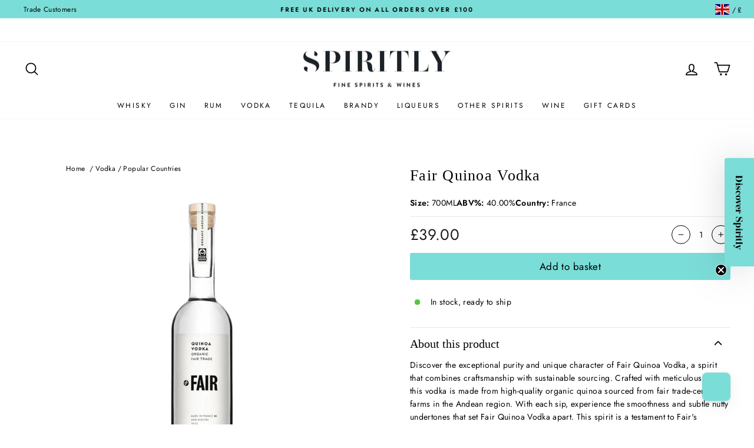

--- FILE ---
content_type: text/javascript
request_url: https://spiritly.com/cdn/shop/t/155/assets/custom.js?v=128694386233734686411761923766
body_size: 1117
content:
$(document).ready(function(){$(document).on("click",".ajax-cart-button.shopify",function(){var variantID=$(this).attr("data-product-variant-id");$(this).closest(".plus-icon").find(".loading-button").addClass("active"),$(this).addClass("active"),addToCartJS(1,variantID,$(this))});function addToCartJS(qty,variantID,btn){var xhr=new XMLHttpRequest,url="/cart/add.js";xhr.open("POST",url,!0),xhr.setRequestHeader("Content-Type","application/json"),xhr.onreadystatechange=function(){if(xhr.readyState===4&&xhr.status===200){var parsedState=JSON.parse(xhr.responseText);$(".loading-button").removeClass("active"),$(".ajax-cart-button").removeClass("active");var event=new CustomEvent("cart:build",{detail:"Example of an event"});document.dispatchEvent(event);var cart=new theme.CartDrawer;cart.init(),cart.open()}};var data=JSON.stringify({quantity:qty,id:variantID});xhr.send(data)}$(document).on("click",".ajax-cart-button.boost",function(){var $btn=$(this),handle=$btn.attr("data-products-handle");if($btn.closest(".plus-icon").find(".loading-button").addClass("active"),$btn.addClass("active"),!handle){console.error("Product handle is missing.");return}fetch(`/products/${handle}.js`).then(res=>res.json()).then(product=>{var firstVariantId=product.variants[0]?.id;if(!firstVariantId){console.error("No variant found for product:",handle);return}addToCartJSBoost(1,firstVariantId,$btn)}).catch(err=>{console.error("Failed to fetch product data:",err)})});function addToCartJSBoost(qty,variantID,btn){var xhr=new XMLHttpRequest,url="/cart/add.js";xhr.open("POST",url,!0),xhr.setRequestHeader("Content-Type","application/json"),xhr.onreadystatechange=function(){if(xhr.readyState===4&&xhr.status===200){var parsedState=JSON.parse(xhr.responseText);$(".loading-button").removeClass("active"),$(".ajax-cart-button").removeClass("active");var event=new CustomEvent("cart:build",{detail:"Product added to cart"});document.dispatchEvent(event);var cart=new theme.CartDrawer;cart.init(),cart.open()}};var data=JSON.stringify({quantity:qty,id:variantID});xhr.send(data)}$(".faq-v2 .has--accordion").first().find(".collapsible-trigger").trigger("click"),$(document).on("click",".faq-v2 .collapsible-trigger",function(){$(".faq-v2 .collapsible-trigger").removeClass("is-open"),$(".faq-v2 .collapsible-content").removeClass("is-open").css("height","0"),$(this).addClass("is-open");var content=$(this).siblings(".collapsible-content"),autoHeight=content.get(0).scrollHeight+"px";content.addClass("is-open").css("height",autoHeight),content.css("height","auto")});function adjustFilterPosition(){var collectionFilter=$(".collection-filter"),collectionListSection=$(".collection-list-section");$(window).width()>=768&&collectionListSection.length?collectionFilter.next().is(collectionListSection)||collectionFilter.after(collectionListSection):$(window).width()<768&&collectionListSection.length&&$(".collection-content").before(collectionListSection)}adjustFilterPosition(),$(window).resize(function(){adjustFilterPosition()});function formatCustomDate(date){const options={weekday:"long",day:"numeric",month:"long"},parts=new Intl.DateTimeFormat("en-US",options).formatToParts(date),getDaySuffix=dayNumber=>dayNumber%10===1&&dayNumber%100!==11?"st":dayNumber%10===2&&dayNumber%100!==12?"nd":dayNumber%10===3&&dayNumber%100!==13?"rd":"th";let weekday="",day="",month="";return parts.forEach(part=>{part.type==="weekday"&&(weekday=part.value),part.type==="day"&&(day=`${part.value}${getDaySuffix(+part.value)}`),part.type==="month"&&(month=part.value)}),`${weekday}, ${day} ${month}`}$(document).ready(function(){const currentDate=new Date,givenDate=parseInt($(".countdown-timer .set-date").attr("data-date"),10)||0,futureDate=new Date(currentDate.setDate(currentDate.getDate()+givenDate));$(".countdown-timer .set-date").text(formatCustomDate(futureDate))});var targetDate=new Date;targetDate.setHours(23,59,59,999);var countdownInterval=setInterval(function(){var now=new Date().getTime(),timeRemaining=targetDate-now;if(timeRemaining<=0){clearInterval(countdownInterval),$("#days").text("0"),$("#hours").text("0"),$("#minutes").text("0"),$("#seconds").text("0");return}var hours=Math.floor(timeRemaining%(1e3*60*60*24)/(1e3*60*60)),minutes=Math.floor(timeRemaining%(1e3*60*60)/(1e3*60)),seconds=Math.floor(timeRemaining%(1e3*60)/1e3);$("#days").text("0"),$("#hours").text(hours),$("#minutes").text(minutes),$("#seconds").text(seconds)},1e3);$(".product-block--tab").first().find(".collapsible-trigger").trigger("click");var productTtile=$(".product-page-right--content .review_content");productTtile.length>0&&$(".product-page-right--content .product-block--header").before(productTtile),$(".service-icon-text-slider").slick({dots:!1,arrow:!0,infinite:!1,slidesToShow:3,slidesToScroll:1,responsive:[{breakpoint:1279,settings:{slidesToShow:3,slidesToScroll:1,infinite:!0,dots:!1}},{breakpoint:991,settings:{slidesToShow:2,slidesToScroll:1,prevArrow:'<button type="button" class="slick-prev"><img src="https://cdn.shopify.com/s/files/1/0468/8730/5378/files/Arrow_3_Stroke_1.png?v=1732266566"></button>',nextArrow:'<button type="button" class="slick-next"><img src="https://cdn.shopify.com/s/files/1/0468/8730/5378/files/Arrow_3_Stroke.png?v=1732266566"></button>',infinite:!0,dots:!1}},{breakpoint:768,settings:{slidesToShow:2,slidesToScroll:1,prevArrow:'<button type="button" class="slick-prev"><img src="https://cdn.shopify.com/s/files/1/0468/8730/5378/files/Arrow_3_Stroke_1.png?v=1732266566"></button>',nextArrow:'<button type="button" class="slick-next"><img src="https://cdn.shopify.com/s/files/1/0468/8730/5378/files/Arrow_3_Stroke.png?v=1732266566"></button>',infinite:!0}},{breakpoint:575,settings:{slidesToShow:1,slidesToScroll:1,prevArrow:'<button type="button" class="slick-prev"><img src="https://cdn.shopify.com/s/files/1/0468/8730/5378/files/Arrow_3_Stroke_1.png?v=1732266566"></button>',nextArrow:'<button type="button" class="slick-next"><img src="https://cdn.shopify.com/s/files/1/0468/8730/5378/files/Arrow_3_Stroke.png?v=1732266566"></button>',infinite:!0}}]}),$(".logo-bar-slider").slick({autoplay:!0,slidesToShow:6,slidesToScroll:1,infinite:!0,dots:!1,arrows:!1,responsive:[{breakpoint:1279,settings:{slidesToShow:3,slidesToScroll:1}},{breakpoint:992,settings:{slidesToShow:3,slidesToScroll:1}},{breakpoint:768,settings:{slidesToShow:3,slidesToScroll:1}}]})}),window.addEventListener("load",function(){setTimeout(function(){const btn=document.querySelector("button.md-orbe-custom-selector");btn&&(btn.style.display="flex")},1500)});function moveButtonForMobile(){const button=document.querySelector("button.md-orbe-custom-selector"),mobileNav=document.querySelector("ul.mobile-nav"),existingClone=document.querySelector("ul.mobile-nav .md-orbe-custom-selector");if(window.innerWidth<=530){if(button&&mobileNav&&!existingClone){const buttonClone=button.cloneNode(!0),newListItem=document.createElement("li");newListItem.classList.add("mobile-nav__item","mobile-nav__item--secondary","custom-selector"),newListItem.appendChild(buttonClone),mobileNav.appendChild(newListItem),button.style.display="none"}}else button&&(button.style.display="flex"),existingClone&&existingClone.closest("li.mobile-nav__item")&&existingClone.closest("li.mobile-nav__item").remove()}window.addEventListener("load",moveButtonForMobile),window.addEventListener("resize",moveButtonForMobile);
//# sourceMappingURL=/cdn/shop/t/155/assets/custom.js.map?v=128694386233734686411761923766


--- FILE ---
content_type: text/javascript; charset=utf-8
request_url: https://spiritly.com/products/fair-quinoa-vodka.js
body_size: 593
content:
{"id":6724014211234,"title":"Fair Quinoa Vodka","handle":"fair-quinoa-vodka","description":"Discover the exceptional purity and unique character of Fair Quinoa Vodka, a spirit that combines craftsmanship with sustainable sourcing. Crafted with meticulous care, this vodka is made from high-quality organic quinoa sourced from fair trade-certified farms in the Andean region. With each sip, experience the smoothness and subtle nutty undertones that set Fair Quinoa Vodka apart. This spirit is a testament to Fair's commitment to ethical practices and creating a positive impact. Whether enjoyed neat, on the rocks, or in your favorite cocktail, Fair Quinoa Vodka offers a remarkable and conscious drinking experience that celebrates the fusion of quality, sustainability, and taste.","published_at":"2026-01-22T00:56:02+00:00","created_at":"2021-04-30T21:19:06+01:00","vendor":"Fair","type":"Non Agency Rum","tags":["22","CTY_France","Plain","Vodka"],"price":3900,"price_min":3900,"price_max":3900,"available":true,"price_varies":false,"compare_at_price":0,"compare_at_price_min":0,"compare_at_price_max":0,"compare_at_price_varies":false,"variants":[{"id":39835474788514,"title":"Default Title","option1":"Default Title","option2":null,"option3":null,"sku":"22825","requires_shipping":true,"taxable":true,"featured_image":null,"available":true,"name":"Fair Quinoa Vodka","public_title":null,"options":["Default Title"],"price":3900,"weight":1400,"compare_at_price":0,"inventory_management":"shopify","barcode":"3760227761425","quantity_rule":{"min":1,"max":null,"increment":1},"quantity_price_breaks":[],"requires_selling_plan":false,"selling_plan_allocations":[]}],"images":["\/\/cdn.shopify.com\/s\/files\/1\/0468\/8730\/5378\/files\/fair-quinoa-vodka-3760227761425-22825-39750098288892.jpg?v=1700224699"],"featured_image":"\/\/cdn.shopify.com\/s\/files\/1\/0468\/8730\/5378\/files\/fair-quinoa-vodka-3760227761425-22825-39750098288892.jpg?v=1700224699","options":[{"name":"Title","position":1,"values":["Default Title"]}],"url":"\/products\/fair-quinoa-vodka","media":[{"alt":"Fair Quinoa Vodka - Spiritly","id":32650320314620,"position":1,"preview_image":{"aspect_ratio":1.0,"height":2048,"width":2048,"src":"https:\/\/cdn.shopify.com\/s\/files\/1\/0468\/8730\/5378\/files\/fair-quinoa-vodka-3760227761425-22825-39750098288892.jpg?v=1700224699"},"aspect_ratio":1.0,"height":2048,"media_type":"image","src":"https:\/\/cdn.shopify.com\/s\/files\/1\/0468\/8730\/5378\/files\/fair-quinoa-vodka-3760227761425-22825-39750098288892.jpg?v=1700224699","width":2048}],"requires_selling_plan":false,"selling_plan_groups":[]}